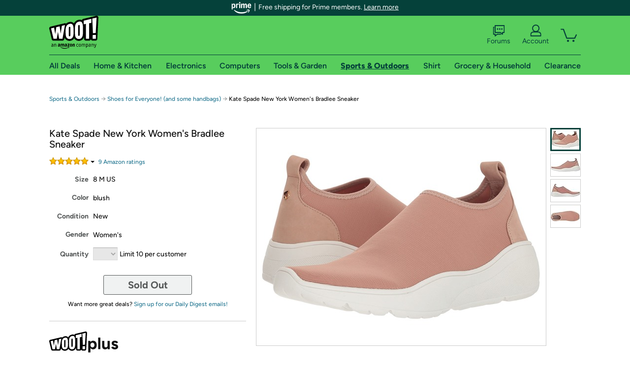

--- FILE ---
content_type: text/xml
request_url: https://sts.us-east-1.amazonaws.com/
body_size: 2054
content:
<AssumeRoleWithWebIdentityResponse xmlns="https://sts.amazonaws.com/doc/2011-06-15/">
  <AssumeRoleWithWebIdentityResult>
    <Audience>us-east-1:9d0ab28f-ed32-4a67-84b0-1a981cafd7fb</Audience>
    <AssumedRoleUser>
      <AssumedRoleId>AROAXUWV4ANCRI2ZNWFVN:cwr</AssumedRoleId>
      <Arn>arn:aws:sts::525508281157:assumed-role/RUM-Monitor-us-east-1-525508281157-0063818041461-Unauth/cwr</Arn>
    </AssumedRoleUser>
    <Provider>cognito-identity.amazonaws.com</Provider>
    <Credentials>
      <AccessKeyId>ASIAXUWV4ANC7A46AMZ7</AccessKeyId>
      <SecretAccessKey>UnJIZmKGKCar1rxFdru7MpZfOgFl8DzBBBIjbezR</SecretAccessKey>
      <SessionToken>IQoJb3JpZ2luX2VjEJ3//////////[base64]/fIlP7F5SWb4LKhduTOPdn61d0zo8xr5TBazsob5xTMgOJ8yf7KJyw9ZQzrWLJfA8KN/lCmcivrNdpYIJwNMrXX8vQOtoClvgg2SwmxIKeTG+FRCxDLQt55Guw9l9kpGnvYjuNwLCB0RL2Wa5PbvLjuWMiGSUHIt3YDVHeAnuIgCjFMjxGKlmMM9vcqemlNwYGjxe/OlmcDkulzVNLtlLQr3Pby4MATCdUyKTPiOZcxNF/TQlBFjWJg7m5S3wKvbtdeJQVnlk5v00sxCMyKhTrjMJU7KXaurV2QG9FQQHnEo+mdc2mIp0V54AMJj4hhRa1RI4i2wNjpDC4hq7LBjqGAiXT5ltOeHBl2MwCGls67YNQUabF45w4+2Ewn2RTWlhXirmuIpoOaAH4pyyOF0F3rxskXTpYFEStjw4pkKOl8/klBQu9A/mhs5dZp8bPtY65Qm7hrR6RyKLV2mRqtTp2m8NI1T5Qjcq9UlNirrCC+qdvDPRdewFQj+jaBIHueAevLHn2ZJeLL+pLHrbgha/6Z8EEf7Hi1M2VoBXJG7eI7d4YBXUGlRcFEqi4y4sw+NymXmknHK0f3iC/wt3/eGvQmPmRfbcU8rJcJ/GGNjd3cGvtLbCXaIWqvhkcA3etwlCDCHOg8ZpyCisvWyXgHmgqQKApYNKMpjqz0gH9GjgLky5Ap7G9m3Y=</SessionToken>
      <Expiration>2026-01-17T13:40:24Z</Expiration>
    </Credentials>
    <SubjectFromWebIdentityToken>us-east-1:7a5abc03-45af-c705-e93f-c5defc9e1afa</SubjectFromWebIdentityToken>
  </AssumeRoleWithWebIdentityResult>
  <ResponseMetadata>
    <RequestId>4973af41-ec20-4659-be5a-68383e343379</RequestId>
  </ResponseMetadata>
</AssumeRoleWithWebIdentityResponse>
